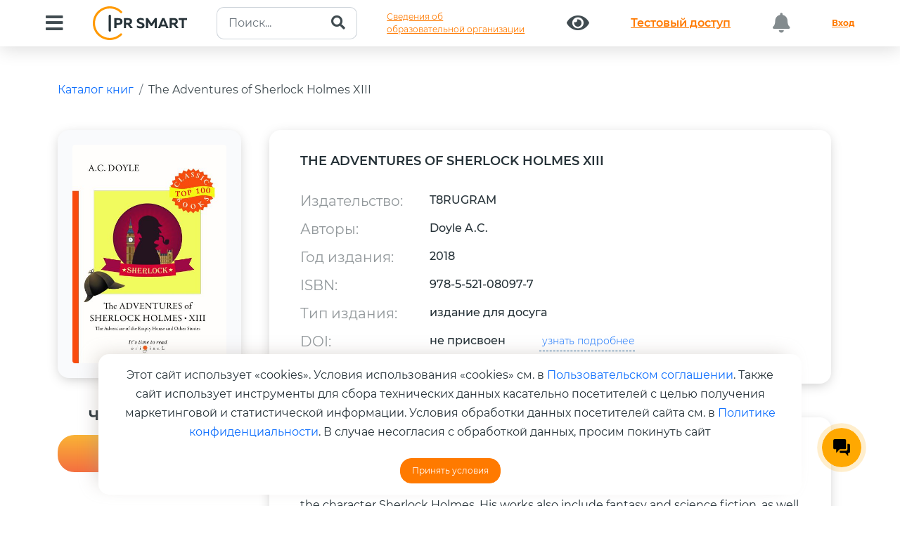

--- FILE ---
content_type: text/html; charset=UTF-8
request_url: https://www.iprbookshop.ru/128815.html
body_size: 18600
content:
<!DOCTYPE html>
<html lang="ru">	
	<head>
		<meta charset="utf-8">
		<meta name="viewport" content="width=device-width, initial-scale=1">
		<meta name="description" content="Цифровой образовательный ресурс IPR SMART — это цифровая библиотека изданий и удобные инструменты для обучения и преподавания на одной платформе. IPR SMART — уникальная политематическая полнотекстовая база данных, отвечающая всем современным требованиям законодательства; наиболее эффективный и экономичный способ комплектования для библиотек; круглосуточный дистанционный доступ к базе изданий для пользователей; все необходимые материалы и сервисы для преподавателей; простая интеграция в единую информационную образовательную среду учебного заведения.">
		<meta name="keywords" content="Электронно-библиотечная система, ЭБС, Цифровой образовательный ресурс, Цифровая библиотека, Платформа, Библиотека, Электронная книга, Электронное издание, Учебная литература, Научная литература, Электронный документ, Книга, Журнал, Периодическое издание, Учебник, Учебное пособие, Монография, Учебно-методическое пособие, Практикум, Задачник, Справочник, Федеральный государственный образовательный стандарт, ФГОС, Высшее образование, Среднее профессиональное образование, ВО, СПО, ДПО, УГНП, УГС, ББК, УДК, Бакалавриат, Магистратура, Аспирантура, Специалитет, Профессия, Специальность, Направление обучения, Стандарт нового поколения, Из любой точки, Удаленный доступ, № Пр-2920, № 1938, № 133, № 885, Рособрнадзор, Минобрнауки, Аккредитация, Свидетельство о регистрации программы для ЭВМ, Свидетельство о регистрации базы данных, Онлайн доступ, Дисциплины, Книгообеспеченность, Интеграция, Комплектование, Высшее учебное заведение, Учебное заведение, Защита прав авторов, Преподаватель, Студент, Обучающийся, Мобильное приложение, Рабочая программа, РПД, Издательство, Автор, Правообладатель">
		<meta name="generator" content="">
		<title>IPR SMART / The Adventures of Sherlock Holmes XIII</title>
		<link rel="canonical" href="https://www.iprbookshop.ru/128815.html" />
		<link rel="shortcut icon" href="/assets/templates/2019/img/favicon.ico" type="image/x-icon" />
		<link href="/assets/templates/iprsmart2023/dist/css/bootstrap.min.css" rel="stylesheet">
		<link rel="stylesheet" href="/assets/templates/iprsmart2023/css/owl.carousel.min.css">
		<link href="/assets/templates/2019/fonts/fontawesome/css/all.min.css" rel="stylesheet">
		<link id="aos-css-file" href="/assets/templates/iprsmart2023/css/aos.css" rel="stylesheet">
		<link rel="stylesheet" href="/assets/templates/iprsmart2023/css/swiper.css">
		<link rel="stylesheet" type="text/css" href="/assets/templates/iprsmart2023/style.css?v=20240514">
		<link rel="stylesheet" type="text/css" href="/assets/templates/iprsmart2023/informations.css?v=20240514">
	
		<!--Open Graph -->
			<meta property="og:type" content="website">
			<meta property="og:title" content="The Adventures of Sherlock Holmes XIII">
			<meta property="og:description" content="Arthur Conan Doyle was a British writer best known for his detective fiction featuring the character Sherlock Holmes. His works also include fantasy and science fiction, as well as plays, romances, non-fiction and historical novels. This volume is a collection of famous stories about the legendary sleuth. Venture back in time to Victorian London to join literature’s greatest detective team — the brilliant Sherlock Holmes and his devoted assistant, Dr. Watson.">
			<meta property="og:image" content="https://www.iprbookshop.ru/assets/images/20200608/books/1.1.1/978-5-521-08097-7.jpg">
			<meta property="og:url" content="https://www.iprbookshop.ru/128815.html">
		<!--/End OG -->
		<script type="application/ld+json">
			{ "@context": "https://schema.org/", "@type": "Organization", "name":"IPR SMART", "url":"https://www.iprbookshop.ru/128815.html", "logo":"https://www.iprbookshop.ru/assets/templates/bs4/img/logotype.png" }
		</script>
	

		<style>
			.doi-link {
				margin-left: 3rem;
				font-size: 14px;
				border-bottom: 1px #074E8C dashed;
				text-decoration: none;
				padding-bottom: 5px;
				font-weight: 300;
			}
			.doi-link:hover {
				color:#000;
				border-bottom: 1px #000 dashed;
				text-decoration: none;
			}
			.book-description {
				font-size: 16px;
				font-weight: 400;
				line-height: 1.5;
			}
			.popover {
				max-width: 450px;
				min-width: 350px;
			}
			
			.publication p {
				font-size: 14px;
				color: #000;
				font-weight: 400;
			}
			div#stars {
				font-size: 2rem;
			}
			div#stars a:hover {
				text-decoration:none;
			}
			div#authors-list {
				overflow: hidden;
			}
			.hr-sm {
				margin:1rem 0;
				border-color:#fff;
			}
			.list-group-item {
				position: relative;
				display: block;
				padding: 1rem 1.5rem;
				color: #212529;
				text-decoration: none;
				background-color: #ffffff7d;
				border: 1px solid rgba(0,0,0,.125);
				font-weight: 400;
			}
			.list-group {
				display: flex;
				flex-direction: column;
				padding-left: 0;
				margin-bottom: 0;
				border-radius: 1rem;
			}
			.book-img {
				display: initial;
				width: 180px !important;
				border-radius: 0.5rem;
				box-shadow: 0 4px 21px 0 rgba(0, 0, 0, 0.25);
			}
			a.fa.fa-star {
				font-size: 2.5rem !important;
				font-weight: 500;
			}
			.img-fluid.rounded{
				border-radius:1rem;
			}
		</style>
	
<link rel="stylesheet" href="/assets/templates/iprsmart2023/pages/home/modals/style.css?v=6"><style>.text-right {
				text-align: right !important;
			}</style>
</head>	
	<body>
		<header>
			<nav class="navbar navbar-expand-xl fixed-top header-nav p-0">
				<div class="container-fluid align-items-center d-block">
						
					<div class="d-flex justify-content-between">
	<button class="navbar-toggler collapsed box-shadow-none" type="button" data-bs-toggle="collapse" data-bs-target="#bdNavbar" aria-controls="bdNavbar" aria-expanded="false" aria-label="Toggle navigation">
		<img src="/assets/templates/iprsmart2023/img/main/Menu_Alt_04.svg" alt="">
	</button>
	<a class="navbar-brand brandName d-xl-none d-block" href="https://www.iprbookshop.ru">
		<img src="/assets/templates/iprsmart2023/img/main/logo.svg" alt="">
	</a>
</div>
<div class="navbar-collapse collapse" id="bdNavbar">
	<div
		class="w-100 d-flex justify-content-between align-items-center align-content-between flex-wrap py-1">
		<button id="btn-menu" class="btn" type="button" data-bs-toggle="collapse"
			data-bs-target="#collapseMenu" aria-expanded="false" aria-controls="collapseMenu">
			<i id="btn-menu-icon" class="fas fa-bars"></i>
		</button>
		<a href="https://www.iprbookshop.ru" class="navbar-brand brandName d-xl-block d-none">
			<img src="/assets/templates/bs4/img/logotype.svg?v=20232809" class="img-fluid pr-5" alt=""/>
		</a>
		<form class="my-auto" action="/iprbkshp-srch" id="search-intuitive" method="get">
						<div class="input-group search-header">
				<input type="text" name="query" class="form-control" placeholder="Поиск..." value="">
				<button class="btn" type="submit" id="search">
					<i class="fa fa-search"></i>
				</button>
			</div>
		</form>

		<a class="btn btn-link text-left" href="/sveden/common/">Сведения об<br>образовательной организации</a>
		
		<a class="btn" href="/special"><i class="fas fa-eye"></i></a>
						<a class="btn btn-link btn-test-access" href="/134697.html">
					<p class="m-0">Тестовый доступ</p>
				</a>
						<button class="btn btn-block disabled"><i class="fas fa-bell"></i> <i class="badge"></i></button>
		<a href="/auth?back=128815" class="btn btn-link text-bold">Вход</a>
	</div>
</div>
					<div class="collapse" id="collapseMenu">
	<div class="row">
		<div class="col-5">
			<div class="nav flex-column nav-pills py-sm-5 py-2 pe-4" style="box-shadow: 41px 0 42px -36px rgba(0, 0, 0, 0.09);" id="v-pills-tab" role="tablist" aria-orientation="vertical">
				<button class="nav-link active" id="v-pills-home-tab" data-bs-toggle="pill" data-bs-target="#v-pills-home" type="button" role="tab" aria-controls="v-pills-home" aria-selected="true"><span>Библиотека</span></button>
				<!-- button class="nav-link" id="v-pills-profile-tab" data-bs-toggle="pill" data-bs-target="#v-pills-profile" type="button" role="tab" aria-controls="v-pills-profile" aria-selected="false"><span>Коллекции</span></button -->
				<button class="nav-link" id="v-pills-disabled-tab" data-bs-toggle="pill" data-bs-target="#v-pills-disabled" type="button" role="tab" aria-controls="v-pills-disabled" aria-selected="false"><span>Альтернативные виды обучения</span></button>
				<button class="nav-link" id="v-pills-messages-tab" data-bs-toggle="pill" data-bs-target="#v-pills-messages" type="button" role="tab" aria-controls="v-pills-messages" aria-selected="false"><span>Экосистема IPR SMART</span></button>
				<button class="nav-link" id="v-pills-integration-tab" data-bs-toggle="pill" data-bs-target="#v-pills-integration" type="button" role="tab" aria-controls="v-pills-integration" aria-selected="false"><span>Интеграция в ЭИОС</span></button>
				<a class="nav-link" href="https://edu.center.iprbookshop.ru/" target="_blank"><span>Учебный центр</span></a>
				<button class="nav-link" id="v-pills-info-tab" data-bs-toggle="pill" data-bs-target="#v-pills-holders" type="button" role="tab" aria-controls="v-pills-holders" aria-selected="false"><span>Правообладателям</span></button>
				<button class="nav-link" id="v-pills-info-tab" data-bs-toggle="pill" data-bs-target="#v-pills-info" type="button" role="tab" aria-controls="v-pills-info" aria-selected="false"><span>Информация</span></button>
				<button class="nav-link" id="v-pills-mobile-tab" data-bs-toggle="pill" data-bs-target="#v-pills-mobile" type="button" role="tab" aria-controls="v-pills-mobile" aria-selected="false"><span>Мобильное приложение IPR SMART Mobile Reader</span></button>
			</div>
		</div>
		<div class="col-7">
			<div class="tab-content pt-sm-5 pt-2 pb-5" id="v-pills-tabContent">
				<div class="tab-pane fade show active" id="v-pills-home" role="tabpanel"
					aria-labelledby="v-pills-home-tab" tabindex="0">
					<div class="row px-md-5">
						<div class="col-12">
							<div class="link-tab">
								<a href="/586.html">Книги</a>
							</div>
						</div>
						<div class="col-12">
							<div class="link-tab">
								<a href="moduli_smart.html">Образовательные модули</a>
							</div>
						</div>
						<div class="col-12">
							<div class="link-tab">
								<a href="/director-collections-books.html" target="_blank">Личная полка руководителя</a>
							</div>
						</div>
						<div class="col-12">
							<div class="link-tab">
								<a href="/6951.html">Журналы</a>
							</div>
						</div>
						<div class="col-12">
							<div class="link-tab">
								<a href="/586.html?ref_type=2">Новинки</a>
							</div>
						</div>
						<div class="col-12">
							<div class="link-tab">
								<a href="/136738.html">Печатные книги</a>
							</div>
						</div>						
						<div class="col-12">
							<div class="link-tab">
								<a href="/137780.html">Научно-образовательные платформы (НОПы)</a>
							</div>
						</div>
						<div class="col-12">
							<div class="link-tab">
								<a href="/35446.html">Архивные фонды</a>
							</div>
						</div>
						<div class="col-12">
							<div class="link-tab">
								<a href="https://profspo.ru/catalog/books/fpu-books" target="_blank">Федеральный перечень учебников</a>
							</div>
						</div>
					</div>
				</div>
				<!-- div class="tab-pane fade" id="v-pills-profile" role="tabpanel"
					aria-labelledby="v-pills-profile-tab" tabindex="0">
					<div class="row px-md-5">
						<div class="col-12">
							<div class="link-tab">
								<a href="#">Новые коллекции</a>
							</div>
						</div>
						<div class="col-12">
							<div class="link-tab">
								<a href="#">Коллекции от издательств</a>
							</div>
						</div>
						<div class="col-12">
							<div class="link-tab">
								<a href="#">Коллекции от университетов</a>
							</div>
						</div>
						<div class="col-12">
							<div class="link-tab">
								<a href="#">Популярные коллекции</a></div>
						</div>
						<div class="col-12">
							<div class="link-tab">
								<a href="#">Коллекции ПРО</a></div>
						</div>
						
						<div class="col-12">
							<div class="link-tab">
								<a href="#">Создать свою коллекию</a>
							</div>
						</div>
						<div class="col-12">
							<div class="link-tab">
								<a href="#">Коллекция ИИ</a>
							</div>
						</div>
					</div>
				</div -->
				<div class="tab-pane fade" id="v-pills-disabled" role="tabpanel"
					aria-labelledby="v-pills-disabled-tab" tabindex="0">
					<div class="row px-md-5">
						<div class="col-12">
							<div class="link-tab">
								<a href="https://datalib.ru/catalog/courses" target="_blank">SMART-курсы</a>
							</div>
						</div>
						<div class="col-12">
							<div class="link-tab">
								<a href="https://datalib.ru/lectoriy" target="_blank">Лекторий</a>
							</div>
						</div>
						<div class="col-12">
							<div class="link-tab">
								<a href="/25405.html">Аудиоиздания</a>
							</div>
						</div>
					</div>
				</div>
				<div class="tab-pane fade" id="v-pills-integration" role="tabpanel" aria-labelledby="v-pills-integration-tab" tabindex="0">
					<div class="row px-md-5">
						<div class="col-12">
							<div class="link-tab">
								<a href="/akkred_monitoring"><span>Аккредитационный мониторинг</span></a>
							</div>
						</div>
						<div class="col-12">
							<div class="link-tab">
								<a href="/besshovnaya_integraciya"><span>Бесшовная интеграция</span></a>
							</div>
						</div>
						<div class="col-12">
							<div class="link-tab">
								<a href="/integraciya_moodle"><span>Интеграция в LMS MOODLE</span></a>
							</div>
						</div>
						<div class="col-12">
							<div class="link-tab">
								<a href="/ipr-smart-api"><span>IPR SMART API</span></a>
							</div>
						</div>
					</div>
				</div>
				<div class="tab-pane fade" id="v-pills-messages" role="tabpanel" aria-labelledby="v-pills-messages-tab" tabindex="0">
					<div class="row px-md-5">
						<div class="col-12">
							<div class="link-tab">
								<a href="/137512.html">ЭБС IPR SMART</a>
							</div>
						</div>
						<div class="col-12">
							<div class="link-tab">
								<a href="/137466.html">Платформа онлайн-обучения DataLIB</a>
							</div>
						</div>
						<div class="col-12">
							<div class="link-tab">
								<a href="/137467.html">ЭОР «Русский как иностранный»</a>
							</div>
						</div>
						<div class="col-12">
							<div class="link-tab">
								<a href="/137469.html">ЭР «PROFобразование»</a>
							</div>
						</div>
						<div class="col-12">
							<div class="link-tab">
								<a href="/137470.html">Платформа ВКР СМАРТ</a>
							</div>
						</div>
						<div class="col-12">
							<div class="link-tab">
								<a href="/137471.html">Мобильное приложение IPR SMART Mobile Reader</a>
							</div>
						</div>
						<div class="col-12">
							<div class="link-tab">
								<a href="/137472.html">Мобильное приложение для лиц с ОВЗ по зрению IPR BOOKS WV-Reader</a>
							</div>
						</div>
					</div>
				</div>
				<div class="tab-pane fade" id="v-pills-info" role="tabpanel" aria-labelledby="v-pills-info-tab" tabindex="0">
					<div class="row px-md-5">
						<div class="col-12">
							<div class="link-tab">
								<a href="/4.html">О компании</a>
							</div>
						</div>
						<div class="col-12">
							<div class="link-tab">
								<a href="/72362.html">Новости</a>
							</div>
						</div>
						<div class="col-12">
							<div class="link-tab">
								<a href="/68943.html">Адаптивные технологии</a>
							</div>
						</div>
						<div class="col-12">
							<div class="link-tab">
								<a href="/132587.html">Документы</a>
							</div>
						</div>
						<div class="col-12">
							<div class="link-tab">
								<a href="/1184.html">Контакты</a>
							</div>
						</div>
						<div class="col-12">
							<div class="link-tab">
								<a href="/92965.html">Инструкции</a>
							</div>
						</div>
						<div class="col-12">
							<div class="link-tab">
								<a href="/132588.html">Часто задаваемые вопросы</a>
							</div>
						</div>
					</div>
				</div>
				<div class="tab-pane fade" id="v-pills-holders" role="tabpanel" aria-labelledby="v-pills-info-tab" tabindex="0">
					<div class="row px-md-5">
						<div class="col-12">
							<div class="link-tab">
								<a href="/1733.html">Авторам</a>
							</div>
						</div>
						<div class="col-12">
							<div class="link-tab">
								<a href="/557.html">Издательствам</a>
							</div>
						</div>
						<div class="col-12">
							<div class="link-tab">
								<a href="/6390.html">Сотрудничество для кафедр</a>
							</div>
						</div>
						<div class="col-12">
							<div class="link-tab">
								<a href="/50860.html">Конкурсы и продвижение изданий</a>
							</div>
						</div>
					</div>
				</div>
				<div class="tab-pane fade" id="v-pills-mobile" role="tabpanel" aria-labelledby="v-pills-mobile-tab" tabindex="0">
					<div class="row px-md-5 qr-header">
						<div class="col-xl-6 text-center">
							<a href="https://play.google.com/store/apps/details?id=ru.iprbooks.iprbooksmobile&hl=ru&gl=US&pli=1" target="_blank">
								<img src="/assets/templates/iprsmart2023/img/main/qr-code-android.gif" alt="">
								<span class="text-center"><br>Android</span>
							</a>
						</div>
						<div class="col-xl-6 text-center">
							<a href="https://apps.apple.com/ru/app/ipr-smart-mobile-reader/id1322302612" target="_blank">
								<img src="/assets/templates/iprsmart2023/img/main/qr-code-ios.gif" alt="">
								<span class="text-center"><br>IOS</span>
							</a>
						</div>
					</div>
				</div>
			</div>
		</div>
	</div>
</div>
				</div>
			</nav>
		</header>
		<main class="position-relative" style="overflow: hidden;">
			<div id="doc" class="mb-5">
				<div class="container py-5">
					<div class="mb-5">
						<ol class="breadcrumb">
							<li class="breadcrumb-item" aria-current="page">
								<a href="/586.html" title="Каталог книг">Каталог книг</a>
							</li>
							<li class="breadcrumb-item" aria-current="page">
								<a href="/128815.html" title="The Adventures of Sherlock Holmes XIII">The Adventures of Sherlock Holmes XIII</a>
							</li>
						</ol>
					</div>
					<div class="row">
						<div class="col-12 col-sm-3 col-lg-3">
							<div itemscope itemtype="https://schema.org/Product" class="position-relative book-image">
								<img itemprop="image" alt="" class="img-fluid rounded" src="https://www.iprbookshop.ru/assets/images/20200608/books/1.1.1/978-5-521-08097-7.jpg" />
		<span class=" "></span>
	
							</div>
							<hr class="hr-sm" />
							
				<h5 class="header-gree mt-4">Чтение online</h5>
				<a class="btn btn-danger btn-read w-100 popoveronline" data-bs-toggle="popover" data-bs-placement="right" data-bs-html="true" data-bs-content="Издания доступны только авторизованным пользователям.<br /><a href='/auth?back=128815' title='Необходима авторизация'>Авторизоваться?</a>" title="" data-bs-original-title="Ошибка доступа к изданию">Недоступно</a>
			
							
							
							
<div class="modal right fade" tabindex="-1" role="dialog" id="publicationRequestModal">
	<div class="modal-dialog modal-dialog-slideout" role="document">
		<div class="modal-content">
			<div class="modal-header">
				<h3>Заказ печатной версии издания</h3>
			</div>
			<form onsubmit="requestPrintPublication(); return false;" action="/586.html" method="post">
				<input type="hidden" name="book_id" value="128815">
				<div class="modal-body">
					<div id="publicationRequestAlerts"></div>
					<div id="publicationRequestBody">
						<div class="form-group mb-4">
							<label class="control-label">ФИО</label>
							<input type="text" class="form-control" name="fullname" placeholder="Обязательно для заполнения" required />
						</div>
						<div class="form-group mb-4">
							<label class="control-label">Организация</label>
							<input type="text" class="form-control" name="org_name" placeholder="Обязательно для заполнения" />
						</div>
						<div class="form-group mb-4">
							<label class="control-label">Должность</label>
							<input type="text" class="form-control" name="degree" placeholder="Обязательно для заполнения" />
						</div>
						<div class="form-group mb-4">
							<label class="control-label">Телефон</label>
							<input type="text" class="form-control" name="phone" required />
						</div>
						<div class="form-group mb-4">
							<label class="control-label">Email-адрес</label>
							<input type="text" class="form-control" name="email" required />
						</div>
						<div class="form-group mb-4">
							<label class="control-label">Количество экземпляров</label>
							<input type="text" class="form-control" name="copy_count" />
						</div>
						<div class="form-group mb-4">
							<label class="control-label">Цель покупки</label>
							<input type="text" class="form-control" name="target" />
						</div>
					</div>
				</div>
				<div class="modal-footer">
					<button type="button" class="btn btn-secondary" data-bs-dismiss="modal">Закрыть</button>
					<button type="submit" class="btn btn-success">Отправить запрос</button>
				</div>
			</form>
		</div>
	</div>
</div>
							<hr class="hr-sm" />
							<div class="mt-5">
								
		<h5 class="header-gree mt-4">Рейтинг издания</h5>
		<div class="starrr" id="stars"></div>
		<h5 class="header-gree">Поделиться:</h5>
		<div class="book-share">
			<div id="social-share" class="social-share" data-size="l" data-shape="round" data-copy="extraItem" data-curtain="true" data-more-button-type="short" data-id="128815" data-image="https://www.iprbookshop.ru/assets/templates/bs4/img/logotype.png" data-title="The Adventures of Sherlock Holmes XIII" data-description="" data-services="vkontakte,odnoklassniki,telegram" data-url="https://www.iprbookshop.ru/128815.html"></div>
		</div>
	
							</div>
						</div>
						<div class="col-xl-9 col-lg-8">
							
		<div class="row row-book">
			<div class="col-12">
				<h4 class="mb-5">The Adventures of Sherlock Holmes XIII</h4>
			
	<div class="row my-3"><div class="col-sm-3"><strong>Издательство:</strong></div><div class="col-sm-9">T8RUGRAM</div></div><div class="row my-3"><div class="col-sm-3"><strong>Авторы:</strong></div><div class="col-sm-9">Doyle A.C.</div></div><div class="row my-3"><div class="col-sm-3"><strong>Год издания:</strong></div><div class="col-sm-9">2018</div></div><div class="row my-3"><div class="col-sm-3"><strong>ISBN:</strong></div><div class="col-sm-9">978-5-521-08097-7</div></div><div class="row my-3"><div class="col-sm-3"><strong>Тип издания:</strong></div><div class="col-sm-9">издание для досуга</div></div><div class="row my-3"><div class="col-sm-3"><strong>DOI:</strong></div><div class="col-sm-9">не присвоен<a href="#doiInfoModal" data-bs-target="#doiInfoModal" role="button" data-bs-toggle="modal" class="doi-link">
		узнать подробнее
	</a></div></div></div>
		</div><div class="row row-book">
			<div class="col-12">
				<h4 class="mb-5">Об издании</h4>
				<p class="book-description">Arthur Conan Doyle was a British writer best known for his detective fiction featuring the character Sherlock Holmes. His works also include fantasy and science fiction, as well as plays, romances, non-fiction and historical novels. This volume is a collection of famous stories about the legendary sleuth. Venture back in time to Victorian London to join literature’s greatest detective team — the brilliant Sherlock Holmes and his devoted assistant, Dr. Watson.</p>
			</div>
		</div>
	<div class="row row-book">
			<div class="col-12">
				<h4 class="mb-5">Библиографическая запись</h4>
				<p class="book-description">Doyle, A. C. The Adventures of Sherlock Holmes XIII  / A. C. Doyle. —  Москва : T8RUGRAM, 2018. — 198 c. — ISBN 978-5-521-08097-7. — Текст : электронный // Цифровой образовательный ресурс IPR SMART : [сайт]. — URL: https://www.iprbookshop.ru/128815.html (дата обращения: 13.03.2023). — Режим доступа: для авторизир. пользователей</p>
			</div>
		</div>
	<div class="modal right fade" id="doiInfoModal" tabindex="-1" role="dialog" aria-labelledby="doiInfoModalLabel">
	<div class="modal-dialog modal-dialog-slideout" role="document">
		<div class="modal-content">
			<div class="modal-header">
				<h3>Информация о DOI</h3>				
			</div>
			<div class="modal-body">
				<p>«Компания «Ай Пи Ар Медиа» является владельцем Хранилища цифровых научных данных и диапазона индексов DOI для регистрации размещаемых в Хранилище объектов и обеспечивает регистрацию DOI по запросу правообладателя на безвозмездной основе.</p>
				<p>Регистрация DOI позволяет обеспечить возможность обращаться к объектам, размещенным в Хранилищах, по их постоянному имени. Цифровой объект включается в мировые научные коммуникации и становится видимым для всего мирового сообщества, повышая потенциал цитирования и использования объекта.</p>
				<p>Для присвоения Вашим объектам DOI, обратитесь к нам izdat@iprmedia.ru</p>
				
			</div>
			<div class="modal-footer">
				<button type="button" class="btn btn-secondary" data-bs-dismiss="modal">Закрыть окно</button>
			</div>
		</div>
	</div>
</div>
						</div>
					</div>
					<div class="py-5">
						<div class="container">
							<div class="row">
								<div class="col-sm-12 col-md-12 text-center">
										<h3 class="fs-47 text-left mb-5 px-md-0 px-4 text-center">РЕКОМЕНДУЕМ К ПРОЧТЕНИЮ</h3>
	<div class="owl-carousel-padding">
		<div class="position-relative">
			<div class="owl-carousel owl-theme owl-carousel-book">
			
						<div class="text-center">
							<div class="mb-4 mx-auto">
								<a href="/149899.html" title="Инновационное развитие науки: возможности, проблемы, перспективы. Ч. XIII">
									<img src="assets/images/20200608/books/1.1.1.1/small/978-5-00244-569-1.jpg" alt="" class="book-img mx-auto">
								</a>
							</div>
							<a class="d-block mb-4" href="/149899.html">Инновационное развитие науки: возможности, проблемы, перспективы. Ч. XIII</a>
							<p>Башарова Р.Ф., Поспелова Н.В.</p>
							<p>(Издательство «Перо»)</p>
						</div>
					
						<div class="text-center">
							<div class="mb-4 mx-auto">
								<a href="/139096.html" title="История России">
									<img src="assets/images/20200608/books/1-1/small/978-5-4488-1178-4.jpg" alt="" class="book-img mx-auto">
								</a>
							</div>
							<a class="d-block mb-4" href="/139096.html">История России</a>
							<p>Носова И.В.</p>
							<p>(Профобразование)</p>
						</div>
					
						<div class="text-center">
							<div class="mb-4 mx-auto">
								<a href="/155815.html" title="История России: Русь в XIII–XV веках">
									<img src="assets/images/covers/images/small/155815.jpg" alt="" class="book-img mx-auto">
								</a>
							</div>
							<a class="d-block mb-4" href="/155815.html">История России: Русь в XIII–XV веках</a>
							<p>Воробьева Э.А.</p>
							<p>(Новосибирский государственный технический университет)</p>
						</div>
					
						<div class="text-center">
							<div class="mb-4 mx-auto">
								<a href="/146510.html" title="Лингвоконцептуальный анализ зоонимических репрезентаций во французском художественном тексте XII–XIII веков">
									<img src="assets/images/20200608/books/1.1.1.1/small/978-5-86433-945-9.jpg" alt="" class="book-img mx-auto">
								</a>
							</div>
							<a class="d-block mb-4" href="/146510.html">Лингвоконцептуальный анализ зоонимических репрезентаций во французском художественном тексте XII–XIII веков</a>
							<p>Дорогайкина Е.М.</p>
							<p>(Сибирский государственный университет науки и технологий имени академика М.Ф. Решетнева)</p>
						</div>
					
						<div class="text-center">
							<div class="mb-4 mx-auto">
								<a href="/155822.html" title="Народы и государства на территории современной России в древности. Русь в IX – первой трети XIII века">
									<img src="assets/images/covers/images/small/155822.jpg" alt="" class="book-img mx-auto">
								</a>
							</div>
							<a class="d-block mb-4" href="/155822.html">Народы и государства на территории современной России в древности. Русь в IX – первой трети XIII века</a>
							<p>Крамаренко Р.А., Степаненко Л.В.</p>
							<p>(Новосибирский государственный технический университет)</p>
						</div>
					
						<div class="text-center">
							<div class="mb-4 mx-auto">
								<a href="/148088.html" title="Персидская литература IX–XVIII веков. В 2 томах. Т.2. Персидская литература в XIII–XVIII вв. Зрелая и поздняя классика">
									<img src="assets/images/20230324/small/978-5-907552-34-0.jpg" alt="" class="book-img mx-auto">
								</a>
							</div>
							<a class="d-block mb-4" href="/148088.html">Персидская литература IX–XVIII веков. В 2 томах. Т.2. Персидская литература в XIII–XVIII вв. Зрелая и поздняя классика</a>
							<p>Рейснер М.Л., Ардашникова А.Н.</p>
							<p>(Садра)</p>
						</div>
					
						<div class="text-center">
							<div class="mb-4 mx-auto">
								<a href="/137695.html" title="Современная наука в теории и практике. Ч.XIII">
									<img src="assets/images/20230324/small/978-5-00218-255-8.jpg" alt="" class="book-img mx-auto">
								</a>
							</div>
							<a class="d-block mb-4" href="/137695.html">Современная наука в теории и практике. Ч.XIII</a>
							<p>Новосадов С.А., Козырева А.В., Терновая И.А., Сухорукова А.А.</p>
							<p>(Издательство «Перо»)</p>
						</div>
					
						<div class="text-center">
							<div class="mb-4 mx-auto">
								<a href="/136454.html" title="Государство и право Великого княжества Литовского">
									<img src="assets/images/20230324/small/978-5-394-04826-5.jpg" alt="" class="book-img mx-auto">
								</a>
							</div>
							<a class="d-block mb-4" href="/136454.html">Государство и право Великого княжества Литовского</a>
							<p>Беляев М.П.</p>
							<p>(Дашков и К)</p>
						</div>
							</div>
	</div>
								</div>
							</div>
						</div>
					</div>
					<div class="container my-5">
						<div class="row">
							<div class="col-sm-12 col-md-12 text-center">
										<h3 class="fs-47 text-left mb-5 mt-4 px-md-0 px-4 text-center text-bold">C ЭТОЙ КНИГОЙ ТАКЖЕ ЧИТАЮТ</h3>
		<div class="owl-carousel-padding">
			<div class="position-relative">
				<div class="owl-carousel owl-theme owl-carousel-book">
				
							<div class="text-center">
								<div class="mb-4 mx-auto">
									<a href="/154226.html" title="Творческие мастерские по обработке металла">
										<img src="assets/images/20200608/books/1-1-1/small/978-5-4497-4719-8.jpg" alt="" class="book-img mx-auto">
									</a>
								</div>
								<a class="d-block mb-4" href="/154226.html">Творческие мастерские по обработке металла</a>
								<p>Агалюлина Ю.К.</p>
								<p>(Ай Пи Ар Медиа)</p>
							</div>
						
							<div class="text-center">
								<div class="mb-4 mx-auto">
									<a href="/154231.html" title="Художественные приемы и материалы для ювелирных изделий">
										<img src="assets/images/20200608/books/1-1-1/small/978-5-4497-4720-4.jpg" alt="" class="book-img mx-auto">
									</a>
								</div>
								<a class="d-block mb-4" href="/154231.html">Художественные приемы и материалы для ювелирных изделий</a>
								<p>Агалюлина Ю.К.</p>
								<p>(Ай Пи Ар Медиа)</p>
							</div>
						
							<div class="text-center">
								<div class="mb-4 mx-auto">
									<a href="/156864.html" title="Акушерство и гинекология">
										<img src="assets/images/20200608/books/1.1.1.1/small/978-5-89677-250-7.jpg" alt="" class="book-img mx-auto">
									</a>
								</div>
								<a class="d-block mb-4" href="/156864.html">Акушерство и гинекология</a>
								<p>Бекманн Ч., Линг Ф., Баржански Б., Бейтс У., Герберт У., Лаубе Д., Смит Р.</p>
								<p>(Медицинская литература)</p>
							</div>
						
							<div class="text-center">
								<div class="mb-4 mx-auto">
									<a href="/157484.html" title="Теория автоматического управления. Теоретические основы синтеза и анализа нелинейных систем">
										<img src="/assets/templates/bs3/img/novelty/default.png" alt="" class="book-img mx-auto">
									</a>
								</div>
								<a class="d-block mb-4" href="/157484.html">Теория автоматического управления. Теоретические основы синтеза и анализа нелинейных систем</a>
								<p>Лубенцова Е.В., Лубенцов В.Ф.</p>
								<p>(Ай Пи Ар Медиа)</p>
							</div>
						
							<div class="text-center">
								<div class="mb-4 mx-auto">
									<a href="/157599.html" title="Технологическое образование в современной школе">
										<img src="assets/images/20200608/books/1.1.1.1/small/978-5-93750-356-5.jpg" alt="" class="book-img mx-auto">
									</a>
								</div>
								<a class="d-block mb-4" href="/157599.html">Технологическое образование в современной школе</a>
								<p>Зеленко Н.В., Зеленко Г.Н.</p>
								<p>(ООО «Редакция газеты «Армавирский собеседник»)</p>
							</div>
						
							<div class="text-center">
								<div class="mb-4 mx-auto">
									<a href="/133932.html" title="Введение в программную инженерию">
										<img src="assets/images/20200608/books/1.1.1/small/978-5-4497-0311-8.jpg" alt="" class="book-img mx-auto">
									</a>
								</div>
								<a class="d-block mb-4" href="/133932.html">Введение в программную инженерию</a>
								<p>Кознов Д.В.</p>
								<p>(Интернет-Университет Информационных Технологий (ИНТУИТ), Ай Пи Ар Медиа)</p>
							</div>
						
							<div class="text-center">
								<div class="mb-4 mx-auto">
									<a href="/138146.html" title="Основы социологии и политологии">
										<img src="assets/images/20200608/books/1-1-1/small/978-5-4488-1937-7.jpg" alt="" class="book-img mx-auto">
									</a>
								</div>
								<a class="d-block mb-4" href="/138146.html">Основы социологии и политологии</a>
								<p>Зарубин В.Г., Семенов В.А.</p>
								<p>(Профобразование, Ай Пи Ар Медиа)</p>
							</div>
						
							<div class="text-center">
								<div class="mb-4 mx-auto">
									<a href="/153472.html" title="Практический курс русского языка. В 3 частях. Часть 1. Грамматика научного стиля речи">
										<img src="assets/images/20200608/books/1-1-1/small/978-5-4497-3591-1.jpg" alt="" class="book-img mx-auto">
									</a>
								</div>
								<a class="d-block mb-4" href="/153472.html">Практический курс русского языка. В 3 частях. Часть 1. Грамматика научного стиля речи</a>
								<p>Фильцова М.С.</p>
								<p>(Ай Пи Ар Медиа)</p>
							</div>
								</div>
	</div>
							</div>
						</div>
					</div>
				</div>
			</div>
		</main>
		<footer>
	<div class="py-5">
		<div class="container">
			<div class="row py-4 g-4">
				<div class="col-xl-4 col-md-6">
					<p>База данных «Цифровая библиотека IPRsmart (IPRsmart ONE)» зарегистрирована в Федеральной службе по интеллектуальной собственности 10 февраля 2022 г.</p>
					<p class="text-white fw-500">Свидетельство о государственной регистрации № 2022620333.</p>
					<p>Программа для ЭВМ «Автоматизированная система управления Цифровой библиотекой IPRsmart» зарегистрирована в Федеральной службе по интеллектуальной собственности 27 августа 2021 г.</p>
					<p class="text-white fw-500">Свидетельство о государственной регистрации № 2021664034.</p>
					<p class="text-white fw-500">© Общество с ограниченной ответственностью<br> Компания «Ай Пи Ар Медиа»</p>
				</div>
				<div class="col-xl-4 col-md-6">
					<p>ООО Компания «Ай Пи Ар Медиа» включена в Реестр аккредитованных IT-компаний, на основании РЕШЕНИЯ о предоставлении государственной аккредитации организации, осуществляющей деятельность в области информационных технологий от 11.03.2022 г. № АО-20 220 310-3 775 333 561-3, выданного МИНИСТЕРСТВОМ ЦИФРОВОГО РАЗВИТИЯ, СВЯЗИ И МАССОВЫХ КОММУНИКАЦИЙ РОССИЙСКОЙ ФЕДЕРАЦИИ.</p>
					<p>16+</p>
					<p class="mb-0">
						Программное обеспечение IPRsmart с интегрированной базой данных 
						«Цифровая библиотека IPRsmart (IPRsmart ONE)» зарегистрировано в 
						Едином реестре российских программ для ЭВМ и БД (<a href="https://reestr.digital.gov.ru" target="_blank">https://reestr.digital.gov.ru</a>) 
						на основании поручения Министерства цифрового развития, связи и массовых коммуникаций 
						Российской Федерации от 11.05.2022 по протоколу заседания экспертного совета от 29.04.2022 №570пр под номером записи 13509</p>
				</div>
				<div class="col-xl-2 col-lg-3 col-md-6">
					<p class="mb-1 text-white">adm@iprmedia.ru</p>
					<p class="text-white fs-20 mb-1">8 800 555-22-35</p>
					<p class="text-white">Звонок бесплатный для всех регионов России</p>
					<p class="m-0">143405, Московская область,</p>
					<p class="m-0"> г.о. Красногорск, г. Красногорск,</p>
					<p class="m-0"> ш. Ильинское, д. 1А,</p>
					<p class="m-0"> помещ. 17.17</p>
					<p class="mt-2"></p>
					<p class="m-0"> ИНН: 6454085119</p>
					<p class="m-0"> Сведения об основном виде деятельности: ОКВЭД 62.09</p>
				</div>
				<div class="col-xl-2 col-lg-3 col-md-6">
					<div class="mb-4">
						<a class="pe-1" href="https://www.iprbookshop.ru/getsharelink?link_id=1" target="_blank" title="Vkontakte">
							<img src="/assets/templates/iprsmart2023/pages/all/icons/vk-light.svg" alt="">
						</a>
						<a class="px-1" href="https://www.iprbookshop.ru/getsharelink?link_id=9" target="_blank" title="Telegram">
							<img src="/assets/templates/iprsmart2023/pages/all/icons/telegram-light.svg" alt="">
						</a>
						<a class="px-1" href="https://www.iprbookshop.ru/getsharelink?link_id=10" target="_blank" title="Telegram">
							<img src="/assets/templates/iprsmart2023/pages/all/icons/vkvideo-light.svg" alt="">
						</a>
					</div>
					<p class="mb-2"><a class="fw-500" href="/user_agreement.html">Пользовательское соглашение</a></p>
					<p class="mb-2"><a class="fw-500" href="/101619.html">Политика конфиденциальности</a></p>
					<p class="mb-2"><a class="fw-500" href="/151576.html">Положение о защите персональных данных</a></p>
					<p class="mb-2"><a class="fw-500" href="/151577.html">Согласие на обработку персональных данных</a></p>
					<p class="mb-2"><a class="fw-500" href="/151578.html">Отзыв согласия</a></p>
					<p><a class="fw-500" href="/sveden/common">Сведения об организации</a></p>
				</div>
			</div>
		</div>
	</div>
</footer>
		
				<div class="modal fade" id="notAccessModal" tabindex="-1" role="dialog">
			<div class="modal-dialog modal-lg" role="document">
				<div class="modal-content">
					<div class="modal-header">
						<h5 class="modal-title">Уважаемые пользователи ЦБ IPR SMART!</h5>
						<button type="button" class="close" data-dismiss="modal" aria-label="Close"><span aria-hidden="true">&times;</span></button>
					</div>
					<div class="modal-body">
						<p><strong></strong>Для работы с каталогами и изданиями ЦБ IPR SMART, а также возможности поиска и фильтрации изданий по заданным параметрам, необходима авторизация на сайте.</p>
						<p>Если Вы не являетесь пользователем ЦБ IPR SMART, необходимо оформить подписку.</p>
						<p>Подписка на ресурс осуществляется корпоративными пользователями &mdash; библиотеками вузов, ссузов, публичными библиотеками, другими организациями, в целях обеспечения своих читателей качественными лицензионными изданиями в электронном виде.</p>
						<p>В настоящее время на данной платформе не осуществляется платная подписка для частных лиц. Обучающиеся, преподаватели вузов и ссузов, читатели библиотек получают доступ бесплатно, если организация оформила корпоративную подписку. Для уточнения данной информации физические лица могут обратиться в администрацию библиотеки или в службу технической поддержки ЦБ 
						<a href="mailto:support@oprmedia.ru">support@iprmedia.ru</a>.</p>
						<p>Благодарим за понимание!</p>
					</div>
					<div class="modal-footer">
						<button type="button" class="btn btn-default" data-dismiss="modal">Закрыть окно</button>
					</div>
				</div>
			</div>
		</div>
		<div class="modal fade" id="subscribeModal" tabindex="-1" aria-labelledby="subscribeModalLabel"
			aria-hidden="true">
			<div class="modal-dialog modal-dialog-centered">
				<div class="modal-content">
					<div class="modal-header p-4 px-5">
						<h1 class="modal-title fs-5" id="subscribeModalLabel">Подпишитесь</h1>
						<button type="button" class="btn-close" data-bs-dismiss="modal" aria-label="Закрыть"></button>
					</div>
					<div class="modal-body p-4 px-5">
						<script data-b24-form="inline/143/qu23y9" data-skip-moving="true">(function(w,d,u){var s=d.createElement('script');s.async=true;s.src=u+'?'+(Date.now()/180000|0);var h=d.getElementsByTagName('script')[0];h.parentNode.insertBefore(s,h);})(window,document,'https://cdn-ru.bitrix24.ru/b24555134/crm/form/loader_143.js');</script>
					</div>
					<div class="modal-footer p-4 px-5">
						<button type="button" class="btn btn-secondary fs-20 " data-bs-dismiss="modal">Закрыть окно</button>
					</div>
				</div>
			</div>
		</div>
		<div class="modal fade" id="ambModal" tabindex="-1" aria-labelledby="ambModalLabel" aria-hidden="true">
			<div class="modal-dialog modal-dialog-centered">
				<div class="modal-content">
					<div class="modal-header p-4 px-5">
						<h1 class="modal-title fs-5" id="ambModalLabel">Стать амбассадором</h1>
						<button type="button" class="btn-close" data-bs-dismiss="modal" aria-label="Закрыть"></button>
					</div>
					<div class="modal-body p-4 px-5">
						<p class="fs-20 mb-5">Оставьте, пожалуйста, свои контактные данные, и мы свяжемся с вами в
							ближайшее время.</p>
						<form>
							<div class="mb-4">
								<label for="fio1" class="form-label">ФИО</label>
								<input type="text" class="form-control" id="fio1" placeholder="ФИО">
							</div>
							<div class="mb-3">
								<label for="org" class="form-label">Организация</label>
								<input type="text" class="form-control" id="org" placeholder="E-mail">
							</div>
							<div class="mb-3">
								<label for="post" class="form-label">Должность</label>
								<input type="text" class="form-control" id="post" placeholder="E-mail">
							</div>
							<div class="mb-3">
								<label for="phone" class="form-label">Телефон</label>
								<input type="text" class="form-control" id="phone" placeholder="E-mail">
							</div>
						</form>
					</div>
					<div class="modal-footer p-4 px-5">
						<button type="button" class="btn btn-primary w-100 fs-20">Отправить</button>
					</div>
				</div>
			</div>
		</div>
		<div id="accessModal" class="modal right fade" tabindex="-1" role="dialog" style="display: none;" aria-hidden="true">
			<div class="modal-dialog modal-dialog-slideout">
				<div class="modal-content">
					<div class="modal-header">
						<h5 class="modal-title" id="exampleModalLabel">Заявка на предоставление бесплатного тестового доступа</h5>
					</div>
					<div class="modal-body">
						<form class="form-horizontal" id="testAccessForm" action="/sendticket" onsubmit="sendTicket(); return false;">
							<div class="form-group row mb-3">
								<label class="col-form-label col-sm-4"></label>
								<div class="col-sm-8">
									<div class="form-check">
										<label>
											<input class="form-check-input" type="checkbox" value="1" name="require" checked="checked" required> Я согласен с условиями соглашения <span class="star-red">*</span>
										</label>
									</div>
								</div>
							</div>
							<div class="form-group row mb-3">
								<label class="col-form-label col-sm-4">Полное наименование организации <span class="star-red">*</span></label>
								<div class="col-sm-8">
									<input type="text" class="form-control" name="orgname" required="">
								</div>
							</div>
							<div class="form-group row mb-3">
								<label class="col-form-label col-sm-4">Город <span class="star-red">*</span></label>
								<div class="col-sm-8">
									<input type="text" class="form-control" name="city" required="">
								</div>
							</div>
							<div class="form-group row mb-3">
								<label class="col-form-label col-sm-4">Ответственное лицо за подключение к электронно-библиотечной системе (представитель руководства, библиотеки), должность <span class="star-red">*</span></label>
								<div class="col-sm-8">
									<input type="text" class="form-control" name="fullname" required="">
								</div>
							</div>
							<div class="form-group row mb-3">
								<label class="col-form-label col-sm-4">Лицо, ответственное за комплектование <span class="star-red">*</span></label>
								<div class="col-sm-8">
									<input type="text" class="form-control" name="complectfullname" required="">
								</div>
							</div>
							<div class="form-group row mb-3">
								<label class="col-form-label col-sm-4">Контактное лицо <span class="star-red">*</span></label>
								<div class="col-sm-8">
									<input type="text" class="form-control" name="contactfullname" required="">
								</div>
							</div>
							<div class="form-group row mb-3">
								<label class="col-form-label col-sm-4">Должность <span class="star-red">*</span></label>
								<div class="col-sm-8">
									<input type="text" class="form-control" name="status" required="">
								</div>
							</div>
							<div class="form-group row mb-3">
								<label class="col-form-label col-sm-4">Телефон <span class="star-red">*</span></label>
								<div class="col-sm-8">
									<input type="text" class="form-control" name="phone" required="">
								</div>
							</div>
							<div class="form-group row mb-3">
								<label class="col-form-label col-sm-4">E-mail <span class="star-red">*</span></label>
								<div class="col-sm-8">
									<input type="email" class="form-control" name="email" required="">
								</div>
							</div>
							<div class="form-group row mb-3">
								<label class="col-form-label col-sm-4">Укажите общее количество одновременных online-доступов, необходимых вашей организации <span class="star-red">*</span></label>
								<div class="col-sm-8">
									<input type="text" class="form-control" name="countusers" required="">
								</div>
							</div>
							<div class="form-group row mb-3">
								<label class="col-form-label col-sm-4">Предпочтительный способ работы с IPR SMART <span class="star-red">*</span></label>
								<div class="col-sm-8">
									<div class="form-check">
										<input type="radio" id="worktype1" name="worktype" class="form-check-input" checked="">
										<label class="form-check-label" for="worktype1">По IP-адресу сети организации</label>
									</div>
									<div class="form-check">
										<input type="radio" id="worktype2" name="worktype" class="form-check-input">
										<label class="form-check-label" for="worktype2">Удаленное подключение (ввод логина и пароля)</label>
									</div>
									<div class="form-check">
										<input type="radio" id="worktype3" name="worktype" class="form-check-input">
										<label class="form-check-label" for="worktype3">Бесшовная интеграция с порталом организации</label>
									</div>
									<div class="form-check">
										<input type="radio" id="worktype4" name="worktype" class="form-check-input">
										<label class="form-check-label" for="worktype4">Установка ПО для работы в локальной сети</label>
									</div>
									<div class="form-check">
										<input type="radio" id="worktype5" name="worktype" class="form-check-input">
										<label class="form-check-label" for="worktype5">Необходимы уточнения</label>
									</div>
								</div>
							</div>
							<div class="form-group row mb-3">
								<label class="col-form-label col-sm-4">Укажите диапазон IP-адресов для подключения online-версии</label>
								<div class="col-sm-8">
									<input type="text" class="form-control" name="ipdiapazon" required="">
								</div>
							</div>
							<div class="form-group row mb-3">
								<label class="col-form-label col-sm-4">Выберите вид тестового доступа <span class="star-red">*</span></label>
								<div class="col-sm-8">
									<div class="form-check">
										<input type="radio" id="cri1" name="connecttype" class="form-check-input" checked="">
										<label class="form-check-label" for="cri1">Премиум версия IPR SMART</label>
									</div>
									<div class="form-check">
										<input type="radio" id="cri2" name="connecttype" class="form-check-input" checked="">
										<label class="form-check-label" for="cri2">Коллекции по интересующим тематикам</label>
									</div>
									<div class="form-check">
										<input type="radio" id="cri3" name="connecttype" class="form-check-input" checked="">
										<label class="form-check-label" for="cri3">Необходимы уточнения</label>
									</div>
								</div>
							</div>
							<div class="form-group row mb-3">
								<label class="col-form-label col-sm-4">Желаемый срок предоставления тестового доступа <span class="star-red">*</span></label>
								<div class="col-sm-8">
									<select class="form-control" name="date" data-style="width:100%;">
										<option value="Стандартный (2 недели)">Стандартный (2 недели)</option>
										<option value="Расширенный (1 месяц)">Расширенный (1 месяц)</option>
										<option value="Длительный (по согласованию)">Длительный (по согласованию)</option>
									</select>
								</div>
							</div>
							<div class="form-group row mb-3">
								<label class="col-form-label col-sm-4">Действия</label>
								<div class="col-sm-8">
									<input type="submit" id="sendTicketFormBtn" class="btn btn-success btn-lg" value="Отправить запрос...">
								</div>
							</div>
						</form>
					</div>
					<div class="modal-footer">
						<button class="btn btn-secondary" data-bs-dismiss="modal" aria-hidden="true">Закрыть окно</button>
					</div>
				</div>
			</div>
		</div>
		<div class="fixed-bottom " id="privacy-policy">
	<div class="privacy-policy">
		<div class="privacy-policy__block">
			<!--noindex-->
			<span class="privacy-policy__text d-block mb-2">
				Этот сайт использует «cookies». Условия использования «cookies» см. в <a href="/9749.html" class="privacy-policy__link" rel="nofollow" target="_blank">Пользовательском соглашении</a>. Также сайт использует  инструменты для сбора технических данных касательно посетителей с целью получения маркетинговой и статистической информации. Условия обработки данных посетителей сайта см. в <a href="/101619.html" class="privacy-policy__link" rel="nofollow" target="_blank">Политике конфиденциальности</a>. В случае несогласия с обработкой данных, просим покинуть сайт
			</span>
			<a href="javascript://" onclick="setPrivacyPolicy(); return false;" class="btn btn-lg btn-warning mt-3">Принять условия</a>
			<!--/noindex-->
		</div>
	</div>
</div>
<!-- div class="modal fade" id="newPlatformModal" tabindex="-1" role="dialog">
	<div class="modal-dialog modal-vzu" role="document">
		<div class="modal-content">
			<div class="modal-body">
				<div class="row mb-3">
					<div class="col-12">
						<div class="bg-light rounded">
							<h2 class="text-center p-4">Совсем скоро: большое обновление IPR SMART</h2>
						</div>
					</div>
				</div>
				<div class="row mb-3">
					<div class="col-12">
						Мы полностью переосмыслили пользовательский опыт: удобная навигация, персональные рекомендации, быстрый доступ к нужному контенту и аналитике — все для того, чтобы работа на платформе была проще и эффективнее
					</div>
				</div>
				<div class="row mb-3">
					<div class="col-12">
						<p class="mb-3"><b>Обновлённая платформа — это про вас</b></p>
						Ваши задачи, ваше время, ваш комфорт. Мы внимательно изучили обратную связь за несколько лет и превратили её в улучшения, которые вы скоро увидите
					</div>
				</div>
				<div class="row mb-3">
					<div class="col-12">
						<p class="mb-3"><b>Хотите узнать, что вас ждёт в 2026 году?</b></p>
						Присоединяйтесь к большому демо 23 декабря — первыми откройте будущее IPR SMART
					</div>
				</div>
				<div class="row mb-3">
					<div class="col-6">
						<a class="btn btn-default btn-vzu" href="https://iprmedia.timepad.ru/event/3703990/" target="_blank">Зарегистрироваться</a>
					</div>
					<div class="col-6 text-right">
						<a class="btn btn-secondary" onclick="setNewPlatform();" data-bs-dismiss="modal">Закрыть окно</a>
					</div>
				</div>
			</div>
		</div>
	</div>
</div -->
		<script src="/assets/templates/iprsmart2023/dist/js/bootstrap.bundle.min.js"></script>
		<script src="/assets/templates/iprsmart2023/dist/js/jquery.3.6.0.min.js"></script>
		<script src="/assets/templates/iprsmart2023/dist/js/owl.carousel.js"></script>
		<script src="/assets/templates/iprsmart2023/dist/js/aos.js"></script>
		<script src="/assets/templates/iprsmart2023/dist/js/swiper-bundle.min.js"></script>
		<script src="/assets/templates/iprsmart2023/dist/js/notify.min.js?v=2"></script>
		<script src="/assets/templates/bs3/js/readmore.min.js"></script>
		<script src="/assets/templates/2019/js/book.js?v=20181125-1"></script>
		
		<!-- Yandex.Metrika counter -->
		<script type="text/javascript" >
			(function(m,e,t,r,i,k,a){m[i]=m[i]||function(){(m[i].a=m[i].a||[]).push(arguments)};
									 m[i].l=1*new Date();
									 for (var j = 0; j < document.scripts.length; j++) {if (document.scripts[j].src === r) { return; }}
									 k=e.createElement(t),a=e.getElementsByTagName(t)[0],k.async=1,k.src=r,a.parentNode.insertBefore(k,a)})
			(window, document, "script", "https://mc.yandex.ru/metrika/tag.js", "ym");
			
			ym(1888105, "init", {
				clickmap:true,
				trackLinks:true,
				accurateTrackBounce:true,
				webvisor:true
			});
		</script>
		<noscript><div><img src="https://mc.yandex.ru/watch/1888105" style="position:absolute; left:-9999px;" alt="" /></div></noscript>
		<!-- /Yandex.Metrika counter -->
	
		<script type="text/javascript">
			$(document).ready(function(){
				$(".owl-carousel-book").owlCarousel({
					loop: true,
					margin: 20,
					dots: false,
					nav: true,
					responsive: {
						0: {
							items: 1
						},
						767: {
							items: 2
						},
						960: {
							items: 3
						},
						1200: {
							items: 4
						},
						1785: {
							items: 5
						}
					}
				});
			})
		</script>
	

		<script type="text/javascript">
			$(document).click(function (event) {
				if (!$(event.target).is("#collapseMenu *")) {
				  $("#collapseMenu").collapse("hide");				  
				}
			});
		</script>
		<script>
			   (function(w,d,u){
					   var s=d.createElement("script");s.async=true;s.src=u+"?"+(Date.now()/60000|0);
					   var h=d.getElementsByTagName("script")[0];h.parentNode.insertBefore(s,h);
			   })(window,document,"https://cdn-ru.bitrix24.ru/b24555134/crm/site_button/loader_5_z9sgu5.js");
		</script>
	

		<script type="text/javascript">
			function requestPrintPublication(){
				var version = (new Date()).getTime();
				$("#publicationRequestAlerts").html("");
				$.ajax({
					url : "/74598",
					type : "post",
					dataType : "json",
					data : $("#publicationRequestModal form").serialize()+"&action=requestPrintPublication&version="+version,
					success : function(response){
						if(response.success){
							$.notify(response.message, "success");
							$("#publicationRequestAlerts").html("<div class=\"alert alert-success\">"+response.message+"</div>");
							$("#publicationRequestModal form").trigger("reset");
						}else{
							$.notify(response.message, "error");
						}
					}
				})
			}
		</script>
	
	<script type="text/javascript" src="https://yastatic.net/es5-shims/0.0.2/es5-shims.min.js"></script>
	<script type="text/javascript" src="https://yastatic.net/share2/share.js"></script>
	<script type="text/javascript" src="/assets/templates/2019/js/starrr.js"></script>

		<script type="text/javascript">
			$(document).ready(function(){
				$("#stars").starrr({
					rating : 0, 
					change : function(e, value){
						if (value) {
							updateRating(128815,value);
						}else{
							
						}
						
					}
				});
			});
			function updateRating(id,value){
				var version = (new Date()).getTime();
				$.ajax({
					url : "/74598",
					type : "post",
					dataType : "json",
					data : "action=setPublicationStar&value="+value+"&id="+id+"&version="+version,
					success : function(response){
						if(response.success){
							$.notify(response.message, "success");
						}else{
							$.notify(response.message, "error");
						}
					}
				})
			}
			var share = Ya.share2("social-share", {
				content: {
					url: $(this).data("url"),
					image : "https://www.iprbookshop.ru/assets/templates/bs4/img/logotype.png",
					title : $(this).data("title"),
					description : $(this).data("description")
				}
			});
		</script>
	

		<script type="text/javascript">
			var popoverTriggerList = [].slice.call(document.querySelectorAll("[data-bs-toggle=popover]"))
			var popoverList = popoverTriggerList.map(function (popoverTriggerEl) {
			  return new bootstrap.Popover(popoverTriggerEl)
			})
		</script>
	

		<script type="text/javascript">
			function setPrivacyPolicy(){
				$.ajax({
					url : "/78575",
					data : "action=setPrivacyPolicy",
					dataType : "json",
					type : "post",
					success :  function(response){
						if(response.success){
							$("#privacy-policy").addClass("d-none");
						}
					}
				});
			}
			
			function setReadQuiz(){
				$.ajax({
					url : "/78575",
					data : "action=setReadQuiz",
					dataType : "json",
					type : "post",
					success :  function(response){
						if(response.success){
							
						}
					}
				});
			}
			function setGetQuiz(){
				$.ajax({
					url : "/78575",
					data : "action=setGetQuiz",
					dataType : "json",
					type : "post",
					success :  function(response){
						
					}
				});
			}
			function setNewPlatform(){
				$.ajax({
					url : "/78575",
					data : "action=setNewPlatform",
					dataType : "json",
					type : "post",
					success :  function(response){
						
					}
				});
			}
			function setGetVzu(){
				$.ajax({
					url : "/78575",
					data : "action=setGetVzu",
					dataType : "json",
					type : "post",
					success :  function(response){
						
					}
				});
			}
		</script>
		
	
</body>
	
</html>
